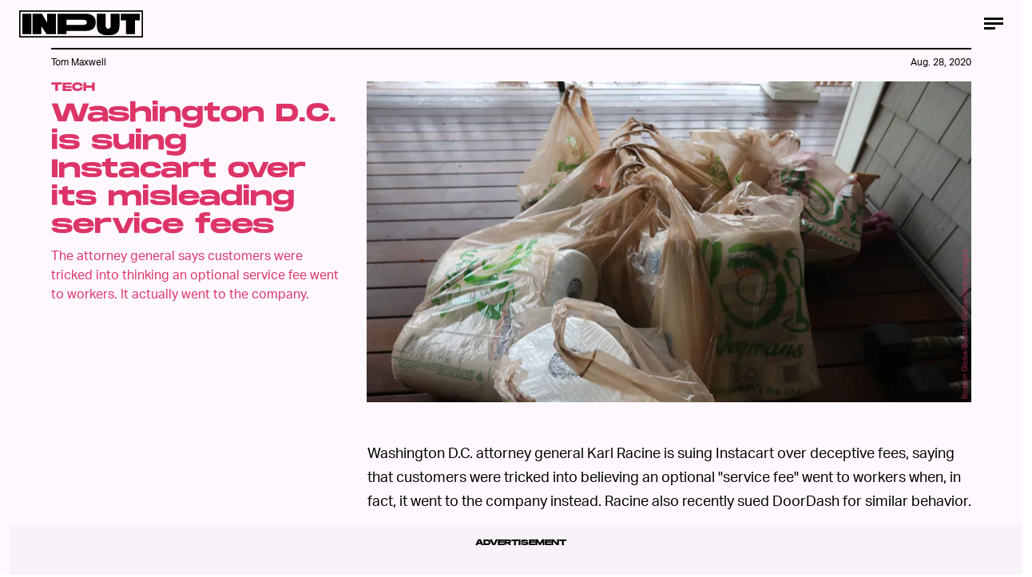

--- FILE ---
content_type: text/html; charset=utf-8
request_url: https://www.google.com/recaptcha/api2/aframe
body_size: 271
content:
<!DOCTYPE HTML><html><head><meta http-equiv="content-type" content="text/html; charset=UTF-8"></head><body><script nonce="60JLRCiFQqQVR2Z3xRMTXA">/** Anti-fraud and anti-abuse applications only. See google.com/recaptcha */ try{var clients={'sodar':'https://pagead2.googlesyndication.com/pagead/sodar?'};window.addEventListener("message",function(a){try{if(a.source===window.parent){var b=JSON.parse(a.data);var c=clients[b['id']];if(c){var d=document.createElement('img');d.src=c+b['params']+'&rc='+(localStorage.getItem("rc::a")?sessionStorage.getItem("rc::b"):"");window.document.body.appendChild(d);sessionStorage.setItem("rc::e",parseInt(sessionStorage.getItem("rc::e")||0)+1);localStorage.setItem("rc::h",'1768769179134');}}}catch(b){}});window.parent.postMessage("_grecaptcha_ready", "*");}catch(b){}</script></body></html>